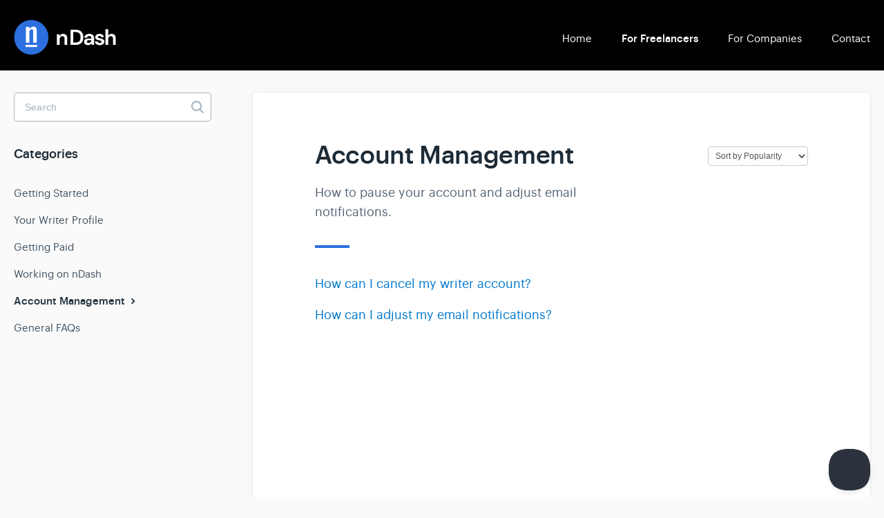

--- FILE ---
content_type: text/html; charset=utf-8
request_url: https://help.ndash.com/category/106-account-management
body_size: 3421
content:


<!DOCTYPE html>
<html>
    
<head>
    <meta charset="utf-8"/>
    <title>Account Management - nDash Help Center</title>
    <meta name="viewport" content="width=device-width, maximum-scale=1"/>
    <meta name="apple-mobile-web-app-capable" content="yes"/>
    <meta name="format-detection" content="telephone=no">
    <meta name="description" content="How to pause your account and adjust email notifications."/>
    <meta name="author" content="nDash"/>
    <link rel="canonical" href="https://help.ndash.com/category/106-account-management"/>
    

    
        <link rel="stylesheet" href="//d3eto7onm69fcz.cloudfront.net/assets/stylesheets/launch-1768682924590.css">
    
    <style>
        body { background: #ffffff; }
        .navbar .navbar-inner { background: #000000; }
        .navbar .nav li a, 
        .navbar .icon-private-w  { color: #ffffff; }
        .navbar .brand, 
        .navbar .nav li a:hover, 
        .navbar .nav li a:focus, 
        .navbar .nav .active a, 
        .navbar .nav .active a:hover, 
        .navbar .nav .active a:focus  { color: #ffffff; }
        .navbar a:hover .icon-private-w, 
        .navbar a:focus .icon-private-w, 
        .navbar .active a .icon-private-w, 
        .navbar .active a:hover .icon-private-w, 
        .navbar .active a:focus .icon-private-w { color: #ffffff; }
        #serp-dd .result a:hover,
        #serp-dd .result > li.active,
        #fullArticle strong a,
        #fullArticle a strong,
        .collection a,
        .contentWrapper a,
        .most-pop-articles .popArticles a,
        .most-pop-articles .popArticles a:hover span,
        .category-list .category .article-count,
        .category-list .category:hover .article-count { color: #2c6fde; }
        #fullArticle, 
        #fullArticle p, 
        #fullArticle ul, 
        #fullArticle ol, 
        #fullArticle li, 
        #fullArticle div, 
        #fullArticle blockquote, 
        #fullArticle dd, 
        #fullArticle table { color:#585858; }
    </style>
    
        <link rel="stylesheet" href="//ndash.s3.amazonaws.com/helpscout/ndash-helpscout-custom.css">
    
    <link rel="apple-touch-icon-precomposed" href="//d33v4339jhl8k0.cloudfront.net/docs/assets/5df8e6ed2c7d3a7e9ae5372f/images/65cad4741409b478491f5d40/ndash-platfrm-orb-2-(2).png">
    <link rel="shortcut icon" type="image/png" href="//d33v4339jhl8k0.cloudfront.net/docs/assets/5df8e6ed2c7d3a7e9ae5372f/images/65395fcce4e85872dc27769e/ndash-platfrm-orb-2-(2).png">
    <!--[if lt IE 9]>
    
        <script src="//d3eto7onm69fcz.cloudfront.net/assets/javascripts/html5shiv.min.js"></script>
    
    <![endif]-->
    
        <script type="application/ld+json">
        {"@context":"https://schema.org","@type":"WebSite","url":"https://help.ndash.com","potentialAction":{"@type":"SearchAction","target":"https://help.ndash.com/search?query={query}","query-input":"required name=query"}}
        </script>
    
        <script type="application/ld+json">
        {"@context":"https://schema.org","@type":"BreadcrumbList","itemListElement":[{"@type":"ListItem","position":1,"name":"nDash Help Center","item":"https://help.ndash.com"},{"@type":"ListItem","position":2,"name":"For Freelancers","item":"https://help.ndash.com/collection/6-for-freelancers"},{"@type":"ListItem","position":3,"name":"Account Management","item":"https://help.ndash.com/category/106-account-management"}]}
        </script>
    
    
        <!-- Google tag (gtag.js) -->
<script async src="https://www.googletagmanager.com/gtag/js?id=G-0X98R0RP0Z"></script>
<script>
  window.dataLayer = window.dataLayer || [];
  function gtag(){dataLayer.push(arguments);}
  gtag('js', new Date());
  gtag('config', 'G-0X98R0RP0Z', {'linker': { 'domains': ['ndash.com', 'www.ndash.com', 'go.ndash.com', 'help.ndash.com'] }});
</script>


    
</head>
    
    <body>
        
<header id="mainNav" class="navbar">
    <div class="navbar-inner">
        <div class="container-fluid">
            <a class="brand" href="https://www.ndash.com">
            
                
                    <img src="//d33v4339jhl8k0.cloudfront.net/docs/assets/5df8e6ed2c7d3a7e9ae5372f/images/65732a09d36b976d0a2aed41/D2.png" alt="nDash Help Center" width="227" height="75">
                

            
            </a>
            
                <button type="button" class="btn btn-navbar" data-toggle="collapse" data-target=".nav-collapse">
                    <span class="sr-only">Toggle Navigation</span>
                    <span class="icon-bar"></span>
                    <span class="icon-bar"></span>
                    <span class="icon-bar"></span>
                </button>
            
            <div class="nav-collapse collapse">
                <nav role="navigation"><!-- added for accessibility -->
                <ul class="nav">
                    
                        <li id="home"><a href="/">Home <b class="caret"></b></a></li>
                    
                    
                        
                            <li  class="active"  id="for-freelancers"><a href="/collection/6-for-freelancers">For Freelancers  <b class="caret"></b></a></li>
                        
                            <li  id="for-companies"><a href="/collection/15-for-companies">For Companies  <b class="caret"></b></a></li>
                        
                    
                    
                        <li id="contact"><a href="#" class="contactUs" onclick="window.Beacon('open')">Contact</a></li>
                        <li id="contactMobile"><a href="#" class="contactUs" onclick="window.Beacon('open')">Contact</a></li>
                    
                </ul>
                </nav>
            </div><!--/.nav-collapse -->
        </div><!--/container-->
    </div><!--/navbar-inner-->
</header>
        <section id="contentArea" class="container-fluid">
            <div class="row-fluid">
                <section id="main-content" class="span9">
                    <div class="contentWrapper">
                        
    <hgroup id="categoryHead">
        <h1>Account Management</h1>
        <p class="descrip">How to pause your account and adjust email notifications.</p>
        <div class="sort">
             

<form action="/category/106-account-management" method="GET" >
    
                <select name="sort" id="sortBy" title="sort-by" onchange="this.form.submit();" aria-label="Page reloads on selection">
                    
                        <option value="" >Sort by Default</option>
                    
                        <option value="name" >Sort A-Z</option>
                    
                        <option value="popularity"  selected="selected">Sort by Popularity</option>
                    
                        <option value="updatedAt" >Sort by Last Updated</option>
                    
                </select>
            
</form>

        </div>
    </hgroup><!--/categoryHead-->

    
        <ul class="articleList">
            
                <li><a href="/article/37-how-can-i-cancel-my-writer-account"><i class="icon-article-doc"></i><span>How can I cancel my writer account?</span></a></li>
            
                <li><a href="/article/38-how-can-i-adjust-my-email-notifications"><i class="icon-article-doc"></i><span>How can I adjust my email notifications?</span></a></li>
            
        </ul><!--/articleList-->

        
    

                    </div><!--/contentWrapper-->
                    
                </section><!--/content-->
                <aside id="sidebar" class="span3">
                 

<form action="/search" method="GET" id="searchBar" class="sm" autocomplete="off">
    
                    <input type="hidden" name="collectionId" value="5df9196504286364bc92f70f"/>
                    <input type="text" name="query" title="search-query" class="search-query" placeholder="Search" value="" aria-label="Search" />
                    <button type="submit">
                        <span class="sr-only">Toggle Search</span>
                        <i class="icon-search"></i>
                    </button>
                    <div id="serp-dd" style="display: none;" class="sb">
                        <ul class="result">
                        </ul>
                    </div>
                
</form>

                
                    <h3>Categories</h3>
                    <ul class="nav nav-list">
                    
                        
                            <li ><a href="/category/104-getting-started">Getting Started  <i class="icon-arrow"></i></a></li>
                        
                    
                        
                            <li ><a href="/category/13-gaining-access">Your Writer Profile  <i class="icon-arrow"></i></a></li>
                        
                    
                        
                            <li ><a href="/category/105-getting-paid">Getting Paid  <i class="icon-arrow"></i></a></li>
                        
                    
                        
                            <li ><a href="/category/25-working-on-ndash">Working on nDash  <i class="icon-arrow"></i></a></li>
                        
                    
                        
                            <li  class="active" ><a href="/category/106-account-management">Account Management  <i class="icon-arrow"></i></a></li>
                        
                    
                        
                            <li ><a href="/category/26-general-faqs">General FAQs  <i class="icon-arrow"></i></a></li>
                        
                    
                    </ul>
                
                </aside><!--/span-->
            </div><!--/row-->
            <div id="noResults" style="display:none;">No results found</div>
            <footer>
                

<p>&copy;
    
        <a href="https://www.ndash.com">nDash</a>
    
    2026. <span>Powered by <a rel="nofollow noopener noreferrer" href="https://www.helpscout.com/docs-refer/?co=nDash&utm_source=docs&utm_medium=footerlink&utm_campaign=Docs+Branding" target="_blank">Help Scout</a></span>
    
        
    
</p>

            </footer>
        </section><!--/.fluid-container-->
        
            

<script id="beaconLoader" type="text/javascript">!function(e,t,n){function a(){var e=t.getElementsByTagName("script")[0],n=t.createElement("script");n.type="text/javascript",n.async=!0,n.src="https://beacon-v2.helpscout.net",e.parentNode.insertBefore(n,e)}if(e.Beacon=n=function(t,n,a){e.Beacon.readyQueue.push({method:t,options:n,data:a})},n.readyQueue=[],"complete"===t.readyState)return a();e.attachEvent?e.attachEvent("onload",a):e.addEventListener("load",a,!1)}(window,document,window.Beacon||function(){});</script>
<script type="text/javascript">window.Beacon('init', '7a43b827-b26c-4656-af2b-ddef8ae1565e')</script>

<script type="text/javascript">
    function hashChanged() {
        var hash = window.location.hash.substring(1); 
        if (hash === 'contact') {
            window.Beacon('open')
        }
    }

    if (window.location.hash) {
        hashChanged()
    }

    window.onhashchange = function () {
        hashChanged()
    }

    window.addEventListener('hashchange', hashChanged, false);

</script>

        
        
    <script src="//d3eto7onm69fcz.cloudfront.net/assets/javascripts/app4.min.js"></script>

<script>
// keep iOS links from opening safari
if(("standalone" in window.navigator) && window.navigator.standalone){
// If you want to prevent remote links in standalone web apps opening Mobile Safari, change 'remotes' to true
var noddy, remotes = false;
document.addEventListener('click', function(event) {
noddy = event.target;
while(noddy.nodeName !== "A" && noddy.nodeName !== "HTML") {
noddy = noddy.parentNode;
}

if('href' in noddy && noddy.href.indexOf('http') !== -1 && (noddy.href.indexOf(document.location.host) !== -1 || remotes)){
event.preventDefault();
document.location.href = noddy.href;
}

},false);
}
</script>
        
    </body>
</html>